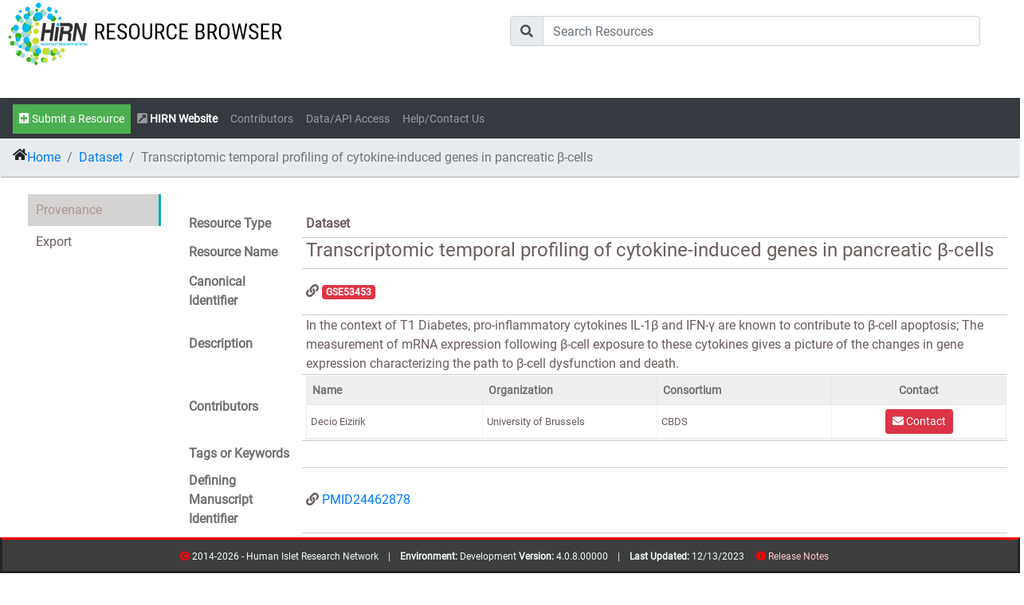

--- FILE ---
content_type: text/html; charset=utf-8
request_url: https://resourcebrowser.hirnetwork.org/Resource/Dataset/75762998-216b-4a82-8957-d6653a49eb36
body_size: 30521
content:
<!DOCTYPE html>
<html style="height:100%;">
<head>
    <title>HIRN Resource Browser - Dataset - Transcriptomic temporal profiling of cytokine-induced genes in pancreatic &amp;#x3B2;-cells</title>
     <link rel="apple-touch-icon" sizes="57x57" href="/Content/theme/favicon/apple-icon-57x57.png">
<link rel="apple-touch-icon" sizes="60x60" href="/Content/theme/favicon/apple-icon-60x60.png">
<link rel="apple-touch-icon" sizes="72x72" href="/Content/theme/favicon/apple-icon-72x72.png">
<link rel="apple-touch-icon" sizes="76x76" href="/Content/theme/favicon/apple-icon-76x76.png">
<link rel="apple-touch-icon" sizes="114x114" href="/Content/theme/favicon/apple-icon-114x114.png">
<link rel="apple-touch-icon" sizes="120x120" href="/Content/theme/favicon/apple-icon-120x120.png">
<link rel="apple-touch-icon" sizes="144x144" href="/Content/theme/favicon/apple-icon-144x144.png">
<link rel="apple-touch-icon" sizes="152x152" href="/Content/theme/favicon/apple-icon-152x152.png">
<link rel="apple-touch-icon" sizes="180x180" href="/Content/theme/favicon/apple-icon-180x180.png">
<link rel="icon" type="image/png" sizes="192x192" href="/Content/theme/favicon/android-icon-192x192.png">
<link rel="icon" type="image/png" sizes="32x32" href="/Content/theme/favicon/favicon-32x32.png">
<link rel="icon" type="image/png" sizes="96x96" href="/Content/theme/favicon/favicon-96x96.png">
<link rel="icon" type="image/png" sizes="16x16" href="/Content/theme/favicon/favicon-16x16.png">
<link rel="manifest" href="/Content/theme/favicon/manifest.json">
    
<meta name="msapplication-TileColor" content="#ffffff">
<meta name="msapplication-TileImage" content="~/Content/theme/favicon/ms-icon-144x144.png">
<meta name="theme-color" content="#ffffff">
<meta charset="utf-8" />
<meta name="viewport" content="width=device-width, initial-scale=1.0">


    <link rel="stylesheet" href="/bundle/css/shared_lib.min.css?rnd=a4492d30-54d8-4144-a830-08bb91b1d78d" />


    <link rel="stylesheet" href="/bundle/css/shared.min.css?rnd=618bd059-650b-4a1b-b3f4-c79000385884" />





    <script src="https://code.jquery.com/jquery-2.2.4.js"></script>


<script src="/bundle/js/shared_lib.min.js?rnd=678de151-1cee-4562-8c1a-4d7c79724831"></script>
<link rel="stylesheet" href="https://cdnjs.cloudflare.com/ajax/libs/font-awesome/5.15.1/css/all.min.css" integrity="sha512-+4zCK9k+qNFUR5X+cKL9EIR+ZOhtIloNl9GIKS57V1MyNsYpYcUrUeQc9vNfzsWfV28IaLL3i96P9sdNyeRssA==" crossorigin="anonymous" />
<script src="https://cdn.jsdelivr.net/npm/lodash@4.17.20/lodash.min.js"></script>







    <script src="/bundle/js/shared.min.js?rnd=74d09dd0-2c4b-421c-a703-23151356c205"></script>




    
    <meta name='description' content="Human Islet Research Network (HIRN) Resource: Transcriptomic temporal profiling of cytokine-induced genes in pancreatic &amp;#x3B2;-cells - In the context of T1 Diabetes, pro-inflammatory cytokines IL-1&amp;#x3B2; and IFN-&amp;#x3B3; are known to contribute to &amp;#x3B2;-cell apoptosis;&amp;#xA;The measurement of mRNA expression following &amp;#x3B2;-cell exposure to these cytokines gives a picture of the changes in gene expression characterizing the path to &amp;#x3B2;-cell dysfunction and death. Contributor(s):Decio Eizirik" />
    <meta name='keywords' content="GSE53453, , PMID24462878" />

    <!-- Global site tag (gtag.js) - Google Analytics -->
    <!-- Google tag (gtag.js) -->
    <script async src="https://www.googletagmanager.com/gtag/js?id=G-G6WEWDH5DQ"></script>
    <script>
        window.dataLayer = window.dataLayer || [];
        function gtag() { dataLayer.push(arguments); }
        gtag('js', new Date());

        gtag('config', 'G-G6WEWDH5DQ');
    </script>
    <script>
        document.addEventListener("touchstart", function() { }, true);
    </script>
</head>
<body style="height: 100%;">
    <!--[if lt IE 7]>
        <p class="chromeframe">You are using an <strong>outdated</strong> browser. Please <a href="http://browsehappy.com/">upgrade your browser</a> or <a href="http://www.google.com/chromeframe/?redirect=true">activate Google Chrome Frame</a> to improve your experience.</p>
    <![endif]-->
    <div class="overlay" id="overlay">
        <div class="cssload-thecube">
            <div class="cssload-cube cssload-c1"></div>
            <div class="cssload-cube cssload-c2"></div>
            <div class="cssload-cube cssload-c4"></div>
            <div class="cssload-cube cssload-c3"></div>
        </div>
    </div>
    <div id="logo" style="width:100%; background-color:#FFFFFF;" class="row">
    <div class="col">
        <a href="/Home/Index"><img src="/images/hirnrblogo.png" /></a>
    </div>
    <div class="col" style="margin: 20px;">
        <form id="top_search_bar" class="search-container2" action="/SearchResults/Results/">
            <div class="input-group mb-2">
                <div class="input-group-prepend">
                    <div class="input-group-text"><i class="fas fa-search"></i></div>
                </div>
                <input type="text" class="form-control" id="txt_main_search" name="query" placeholder="Search Resources">
            </div>
            <input type="submit" id="search-submit" />
        </form>
    </div>

    </div>
</div>

<nav class="navbar navbar-expand-lg navbar-dark bg-dark sticky-top" style="margin-bottom:0px; padding-bottom: 6px;">
 
    <button class="navbar-toggler" type="button" data-toggle="collapse" data-target="#navbarSupportedContent" aria-controls="navbarSupportedContent" aria-expanded="false" aria-label="Toggle navigation">
        <span class="navbar-toggler-icon"></span>
    </button>
    <div class="collapse navbar-collapse" id="navbarSupportedContent">
        <ul class="navbar-nav mr-auto">

            <li class="nav-item"><a class="kldr_text5 nav-link" href="/Resource/New" style="color: #FFFFFF; background-color: #4CAF50; "><i class="fas fa-plus-square"></i> Submit a Resource</a></li>
            <li class="nav-item"><a class="kldr_text5 nav-link" href="https://www.hirnetwork.org" target="_blank"><b><i class="fas fa-external-link-square-alt"></i> <span style="color:#FFFFFF;">HIRN Website</span></b></a></li>

            <li class="nav-item"><a class="kldr_text5 nav-link" href="/Home/Consortia">Contributors</a></li>

            <li class="nav-item"><a class="kldr_text5 nav-link" href="/Data/Index">Data/API Access</a></li>

            <li class="nav-item"><a class="kldr_text5 nav-link" href="/Home/Help">Help/Contact Us</a></li>


            

        </ul>
    </div>
</nav>

    <main role="main" class="container-fluid px-0 body-content" id="main_container" style="height:100% !important; margin-bottom:100px !important; margin-top:0px !important; padding-top:0px !important;">
        
<script type="application/ld+json">
    
  {
    "@id": "https://resourcebrowser.hirnetwork.org/",
    "@graph": [
      {
        "@id": "https://resourcebrowser.hirnetwork.org/Resource/Dataset/75762998-216b-4a82-8957-d6653a49eb36",
        "http://purl.org/spar/datacite/Identifier": [
          {
            "@value": "75762998-216b-4a82-8957-d6653a49eb36"
          }
        ],
        "http://purl.org/dc/terms/title": [
          {
            "@value": "Transcriptomic temporal profiling of cytokine-induced genes in pancreatic ??-cells"
          }
        ],
        "http://purl.org/spar/datacite/ResourceIdentifier": [
          {
            "@value": "https://www.ncbi.nlm.nih.gov/geo/query/acc.cgi?acc=GSE53453"
          }
        ],
        "http://purl.obolibrary.org/obo/NCIT_C15321": [
          {
            "@value": "Dataset"
          }
        ],
        "http://purl.org/dc/terms/contributor": [
          {
            "@value": "https://resourcebrowser.hirnetwork.org/Contributor/Index/decio_eizirik@hirnetwork.org"
          }
        ],
        "@type": [
          "http://purl.org/dc/terms/PhysicalResource"
        ]
      }
    ]
  }

</script>

<script>
        var _resource;
        var _resourceId = '75762998-216b-4a82-8957-d6653a49eb36';
        var _resourceRelations;
        var _contributors;
        var authenticatedUserName = '';
        var isAdmin = 'False';
</script>



    <script src="/bundle/js/ResourceDetail.min.js?rnd=43082dae-4500-49e0-863a-2fe8d276eeee"></script>



<nav aria-label="breadcrumb" class="kdlr_nav_breadcrumb">
    <ul class="breadcrumb kdlr_breadcrumb">
        <li class="breadcrumb-item"><i class="fas fa-home"></i> <a href="/">Home</a></li>
        <li class="breadcrumb-item"><a href="#" id="breadcrumb_resourcetype_link"><span id="breadcrumb_resourcetype_name"></span></a></li>
        <li class="breadcrumb-item active"><span id="breadcrumb_resource_name"></span></li>
    </ul>
</nav>
<div class="container-fluid" style="padding-top:5px; margin-bottom:100px;">
    <span id="curationStatusHeader" class="badge badge-danger"></span>
    <div class="tabs" style="height:100%;">
        <nav>
            <a id="tablink-1">Provenance</a>
            <a id="tablink-2"><span id="tab_resource_name"></span></a>
            <a id="tablink-3">Specifications</a>
            <a id="tablink-4">Related Resources</a>
            <a>Export</a>
        </nav>
        <div class="content resourceTab" id="tabs-1" tablink="tablink-1">
            <div id="nodata_1" class="kldr_placeholder">NO DATA</div>
            <div id="group_ResourceData">
    <table class="table_resource">
        <tr class="hideable" id="tr_Resource_ResourceType">
            <td class="row_resource_key"><span class="key_label1">Resource Type</span></td>
            <td class="row_resource_value"><div class="key_value1" id="lbl_Resource_ResourceType"/></td>
        </tr>
        <tr class="hideable" id="tr_Resource_Name">
            <td class="row_resource_key"><span class="key_label1">Resource Name</span></td>
            <td class="row_resource_value"><div class="key_value1 kldr_display_Text" id="lbl_Resource_Name" modelField="Name" /></td>
        </tr>
        <tr class="hideable" id="tr_Resource_CanonicalId">
            <td class="row_resource_key"><span class="key_label1">Canonical Identifier</span></td>
            <td class="row_resource_value"><div class="key_value1 kldr_display_Text" id="lbl_Resource_CanonicalId" modelField="CanonicalId" /></td>
        </tr>
        <tr class="hideable" id="tr_Resource_SecondaryIdentifiers">
            <td class="row_resource_key"><span class="key_label1">Alternative/Secondary Identifiers</span></td>
            <td class="row_resource_codedValue">
                <div class="key_value1 kldr_display_OneToMany" id="jsGrid_Resource_SecondaryIdentifiers" modelField="SecondaryIdentifiers" />
            </td>
        </tr>
        <tr class="hideable" id="tr_Resource_Url">
            <td class="row_resource_key"><span class="key_label1">URL</span></td>
            <td class="row_resource_value"><div class="key_value1 kldr_display_Text" id="lbl_Resource_Url" modelField="Url" /></td>
        </tr>
        <tr class="hideable" id="tr_Resource_Description">
            <td class="row_resource_key"><span class="key_label1">Description</span></td>
            <td class="row_resource_value"><div class="key_value1 kldr_display_Textarea" id="lbl_Resource_Description" modelField="Description" /></td>
        </tr>
         <tr class="hideable" id="tr_Resource_Contributors">
            <td class="row_resource_key"><span class="key_label1">Contributors</span></td>
            <td class="row_resource_value"><div class="key_value1 kldr_display_MultiCodedValue" id="jsGrid_Resource_Contributors" modelField="Contributors" /></td>
        </tr>

        <tr class="hideable" id="tr_Resource_Vendor">
            <td class="row_resource_key"><span class="key_label1">Vendor</span></td>
            <td class="row_resource_value"><div class="key_value1" id="lbl_Resource_Vendor" modelField="Vendor" /></td>
        </tr>

        <tr class="hideable" id="tr_Resource_VendorCatNumber">
            <td class="row_resource_key"><span class="key_label1">Vendor Catalog Number</span></td>
            <td class="row_resource_value"><div class="key_value1 kldr_display_text" id="lbl_Resource_VendorCatNumber" modelField="VendorCatNumber" /></td>
        </tr>
        <tr class="hideable" id="tr_Resource_VendorLotNumber">
            <td class="row_resource_key"><span class="key_label1">Vendor Lot Number</span></td>
            <td class="row_resource_value"><div class="key_value1 kldr_display_text" id="lbl_Resource_VendorLotNumber" modelField="VendorLotNumber" /></td>
        </tr>
        <tr class="hideable" id="tr_Resource_Vendor">
            <td class="row_resource_key"><span class="key_label1">Vendor Resource Name</span></td>
            <td class="row_resource_value"><div class="key_value1" id="lbl_Resource_VendorResourceName" modelField="VendorResourceName" /></td>
        </tr>


        <tr class="hideable" id="tr_Resource_Tags">
            <td class="row_resource_key"><span class="key_label1">Tags or Keywords</span></td>
            <td class="row_resource_value"><div class="key_value1 kldr_display_MultiText" id="lbl_Resource_Tags" modelField="Tags" /></td>
        </tr>
        <tr class="hideable" id="tr_Resource_DefiningManuscriptId">
            <td class="row_resource_key"><span class="key_label1">Defining Manuscript Identifier</span></td>
            <td class="row_resource_value"><div class="key_value1 kldr_display_Text" id="lbl_Resource_DefiningManuscriptId" modelField="DefiningManuscriptId" /></td>
        </tr>

        <tr class="hideable" id="tr_Resource_Publications">
            <td class="row_resource_key"><span class="key_label1">Publications</span></td>
            <td class="row_resource_value"><div class="key_value1 kldr_display_MultiCodedValue" id="jsGrid_Resource_Publications" modelField="Publications" /></td>
        </tr>
         <tr class="hideable" id="tr_Resource_RelatedResources">
            <td class="row_resource_key"><span class="key_label1">Related Resources</span></td>
            <td class="row_resource_value"><div class="key_value1"><div id="jsGrid_Resource_RelatedResources"/></div></td>
        </tr>



    </table>
</div>
            <input name="__RequestVerificationToken" type="hidden" value="CfDJ8GFXtr2YkABGhPOPXCxn_nUBSdpni-QIFnn3ZnqhRd0IpO9W4vImfCUvUT3X1OuNulXIdKlkAkCN0-bp3HvTd8HaY40zJ3Z1kLfCyADGylsDsDpQ89YSMd9r90UTh2qsRFLIbAMIHWFV7QPGyOyIiLg" />
<script>
    $(document).ready(function() {
        if (_resource.ResourceApplications != null) {
            var card = "";
            _resource.ResourceApplications.forEach((app) => {
                card += `<div class='card border-info bg-light col-sm-3' style='margin: 5px;'><div class='card-header'><b><i class="fas fa-thumbtack"></i> ${app.Usage.Name}</b></div>
                                    <div class='row ml-3 mt-1'>`;
                if (app.Rating) {
                    for (var j = 1; j <= app.Rating; j++) {
                        card += "<i class='far fa-star'></i>";
                    }
                }
                card += "</div><div class='card-body'>";
                if (app.Publications.length > 0) {
                    card += "<hr><b>Publications</b><br>";
                    app.Publications.forEach((pub) => {
                        let pubUrl = pub.Url;
                        if (pubUrl) {
                            if (pubUrl.length > 3) {
                                if (pubUrl.slice(0, 4).toLowerCase() !== "http") {
                                    if (pubUrl.slice(0, 4).toLowerCase() == "pmid") {
                                        pubUrl = "https://www.ncbi.nlm.nih.gov/pubmed/" + pub.Url.slice(4);
                                    } else {
                                        pubUrl = "";
                                    }
                                }
                            } else {
                                if (pub.Name.length > 3) {
                                    if (pub.Name.slice(0, 4).toLowerCase() == "pmid") {
                                        pubUrl = "https://www.ncbi.nlm.nih.gov/pubmed/" + pub.Name.slice(4);
                                    } else {
                                        pubUrl = "";
                                    }
                                } else {
                                    pubUrl = "";
                                }
                            }
                        } else {
                            if (pub.Name.length > 3) {
                                if (pub.Name.slice(0, 4).toLowerCase() == "pmid") {
                                    pubUrl = "https://www.ncbi.nlm.nih.gov/pubmed/" + pub.Name.slice(4);
                                } else {
                                    pubUrl = "";
                                }
                            } else {
                                pubUrl = "";
                            }
                        }
                        let IsHirnPubBadge = "";
                        if (pub.IsHirnPublication == true) {
                            IsHirnPubBadge = "<span class='badge badge-info'>HIRN SUPPORTED</SPAN>";
                        }
                        if (pubUrl == "") {
                            card += `<span class='badge badge-light'><i class='fas fa-link'></i> ${pub.Name}</span> ${IsHirnPubBadge}<br>`;
                        } else {
                            card += `<a href="${pubUrl}" target='_blank' class='badge badge-light'><i class='fas fa-link'></i> ${pub.Name}</a> ${IsHirnPubBadge}<br>`;
                        }

                    });
                }
                if (app.Contacts.length > 0) {
                    card += "<hr><b>Contacts</b><br>";
                    app.Contacts.forEach((contact) => {
                        card += `<a href='mailto:${contact.EmailAddress}' class='badge badge-light'><i class='fas fa-envelope'></i> ${contact.FirstName} ${contact.LastName}</a></span><br>`;
                    });
                }
                if (app.UsageNotes) {
                    card += "<hr><b>Notes</b><br><span class='kldr_text6'>" + app.UsageNotes + "</span>";
                }
                card += "</div></div>";
            });
            $("#applicationCards").html(card);
        }
        var applicationSubmission = {};
        applicationSubmission.Contacts = [];
        applicationSubmission.Publications = [];
        applicationSubmission.Rating = '';
        var personCodedValues = RestUtil.get("/api/v1/MetaData/SimplifiedPersons").map(x => {
            return {
                id: x.CanonicalId,
                text: x.Name
            };
        });
        var codedValuesConfig = RestUtil.get("/api/v1/MetaData/CodedValuesByType");
        var contributorHelper = new ContributorHelper(null, codedValuesConfig);

        $("#input_ApplicationSubmissionContacts").select2({
            placeholder: "...",
            data: personCodedValues
        });

        $("#btn_addContact").click(function() {
            var contribId = $("#input_ApplicationSubmissionContacts").val();
            applicationSubmission.Contacts.push(contributorHelper.getContributor(contribId));
            $("#jsGrid_ApplicationSubmissionContacts").jsGrid({ data: applicationSubmission.Contacts });
        });

        $("#jsGrid_ApplicationSubmissionContacts").jsGrid({
            width: "100%",
            inserting: true,
            editing: false,
            sorting: true,
            paging: true,
            deleting: true,
            noDataContent: "Please add one or more contacts",
            data: applicationSubmission.Contacts,
            fields: [
                { name: "LastName", type: "text", title: "Last Name", validate: "required" },
                { name: "FirstName", type: "text", title: "First Name", validate: "required" },
                { name: "Organization", type: "text", title: "Organization" },
                { name: "EmailAddress", type: "text", title: "Email", validate: "required" },
                { type: "control", editButton: false, modeSwitchButton: false }
            ]
        });
        $("#jsGrid_ApplicationSubmissionPublications").jsGrid({
            width: "100%",
            inserting: true,
            editing: false,
            sorting: true,
            paging: true,
            deleting: true,
            noDataContent: "Please add one or more publications",
            data: applicationSubmission.Publications,
            fields: [
                { name: "Name", type: "text", title: "Title" },
                { name: "Url", type: "text", title: "Url" },
                { name: "IsHirnPublication", type: "checkbox", title: "HIRN Supported" },
                { type: "control", editButton: false, modeSwitchButton: false }
            ]
        });
        $("#applicationSubmissionRating").starbox({
            changeable: 'true',
            ghosting: false,
            autoUpdateAverage: true
        }).bind('starbox-value-changed', function(e, value) {
            applicationSubmission.Rating = (value * 5).toString();
        });
        $("#btn_submitApplication").click(function() {
            applicationSubmission.ResourceId = _resource.id;
            applicationSubmission.ResourceName = _resource.Name;
            applicationSubmission.Submitter = $("#txt_Submitter").val();
            if (!$("#applicationSubmission_Usage_bioportal_concept_id").val()) {
                applicationSubmission.Usage = $("#txt_applicationSubmission_Usage").val();
                applicationSubmission.UsageCanonicalId = "";
                applicationSubmission.UsageUrl = "";
                applicationSubmission.UsageOntologyId = "";
                applicationSubmission.UsageNotes = $("#txt_ApplicationSubmissionNotes").val();
            } else {
                applicationSubmission.Usage = $("#applicationSubmission_Usage_bioportal_preferred_name").val();
                applicationSubmission.UsageCanonicalId = $("#applicationSubmission_Usage_bioportal_concept_id").val();
                applicationSubmission.UsageUrl = $("#applicationSubmission_Usage_bioportal_full_id").val();
                applicationSubmission.UsageOntologyId = $("#applicationSubmission_Usage_bioportal_ontology_id").val();
                applicationSubmission.UsageNotes = $("#txt_ApplicationSubmissionNotes").val();
            }
            if (applicationSubmission.Contacts.length < 1) {
                $.confirm({
                    title: 'There is an error with your submission',
                    theme: 'supervan',
                    content:
                        'You must list at least one contact',
                    buttons: {
                        ok: function() {
                        }
                    }
                });
            } else if (!applicationSubmission.Usage) {
                $.alert({
                    title: 'There is an error with your submission',
                    theme: 'supervan',
                    content:
                        'You must enter a usage',
                });
            } else {
                $("#modal_applicationSubmission").hide();
                var sc = new SubmissionClient();
                sc.NewApplication(applicationSubmission, function() {
                    $("#modal_applicationSubmission").modal('hide');
                    $.alert({
                        title: 'Application Submitted',
                        theme: 'supervan',
                        content:
                            'Your submission is now in review.',
                    });
                });
            }
        });
    });
</script>
<div style="padding-left:20px; padding-top:20px;">
    <br />
    <br />
    <h5>Have you used this resource?</h5>
    <button type="button" class="btn btn-sm btn-primary" data-toggle="modal" data-target="#modal_applicationSubmission"><i class="fas fa-star-half-alt"></i> Rate This Resource</button>
    <br />
    <br />
    <div id="resourceApplicationPanel">
        <div id="applicationCards" class="row">No applications found.</div>
    </div>

    <div id="jsonview" class="kldr_text6"></div>
</div>
<!-- Modal -->
<div class="modal fade" id="modal_applicationSubmission" tabindex="-1" role="dialog" aria-hidden="true">
    <div class="modal-dialog modal-dialog-centered  modal-lg" role="document">
        <div class="modal-content">
            <div class="modal-header">
                <h5 class="modal-title" id="exampleModalCenterTitle">Submit an Application</h5>
                <button type="button" class="close" data-dismiss="modal" aria-label="Close">
                    <span aria-hidden="true">&times;</span>
                </button>
            </div>
            <div class="modal-body">
                <div>
                    <label>Your Email Address</label>
                    <input type="text" class="form-control" id="txt_Submitter" />
                </div>

                <label>Rating</label>
                <div id="applicationSubmissionRating"></div>

                <label>Usage</label>
                <input type="text" class="form-control kldr_coded_select bp_form_complete-OBI,OBI_BCGO,CO,ERO,CL,UBERON,DOID,NCBITAXON,VTO,EO,EFO-name" name="applicationSubmission_Usage" id="txt_applicationSubmission_Usage" />

                <label>Contact</label>

                <div class="row">
                    <div class="col">
                        <select id="input_ApplicationSubmissionContacts" style="width: 100%;"></select>
                    </div>
                    <div class="col">
                        <span class="btn btn-primary" id="btn_addContact"><i class="fas fa-plus-circle"></i> Add</span>
                    </div>
                </div>

                <div id="jsGrid_ApplicationSubmissionContacts" class="kldr_text6"></div>


                <label>Publications</label>
                <div id="jsGrid_ApplicationSubmissionPublications" class="kldr_text6"></div>

                <label>Notes</label>
                <textarea class="form-control" id="txt_ApplicationSubmissionNotes"></textarea>

            </div>
            <div class="modal-footer">
                <button type="button" class="btn btn-secondary" data-dismiss="modal">Cancel</button>
                <button type="button" class="btn btn-primary" id="btn_submitApplication">Submit Application</button>
            </div>
        </div>
    </div>
</div>




        </div>
        <div class="content resourceTab" id="tabs-2" tablink="tablink-2">
            <div id="nodata_2" class="kldr_placeholder">NO DATA</div>
            <div id="group_DatasetData">
    <table class="table_resource">
        <tr class="hideable" id="tr_Dataset_DatasetType">
            <td class="row_resource_key"><span class="key_label1">Type of Dataset</span></td>
            <td class="row_resource_codedValue"><div class="key_value1 kldr_display_codedValue>" id="lbl_Dataset_DatasetType" modelField="DatasetData.DatasetType" /></td>
        </tr>
        <tr class="hideable" id="tr_Dataset_ExperimentDesign">
            <td class="row_resource_key"><span class="key_label1">Experiment Design</span></td>
            <td class="row_resource_codedValue"><div class="key_value1 kldr_display_codedValue" id="lbl_Dataset_ExperimentDesign" modelField="DatasetData.ExperimentDesign" /></td>
        </tr>
        <tr class="hideable" id="tr_Dataset_BiosampleCharacteristics">
            <td class="row_resource_key"><span class="key_label1">Biosample Characteristics</span></td>
            <td class="row_resource_codedValue"><div class="key_value1 kldr_display_multiCodedValue" id="lbl_Dataset_BiosampleCharacteristics" modelField="DatasetData.BiosampleCharacteristics" /></td>
        </tr>
        <tr class="hideable" id="tr_Dataset_BiosampleType">
            <td class="row_resource_key"><span class="key_label1">Biosample Type</span></td>
            <td class="row_resource_codedValue"><div class="key_value1 kldr_display_multiCodedValue" id="lbl_Dataset_BiosampleType" modelField="DatasetData.BiosampleType" /></td>
        </tr>
        <tr class="hideable" id="tr_Dataset_TechnologyType">
            <td class="row_resource_key"><span class="key_label1">Technology Type or Sequencing Platform</span></td>
            <td class="row_resource_codedValue"><div class="key_value1 kldr_display_codedValue" id="lbl_Dataset_TechnologyType" modelField="DatasetData.TechnologyType" /></td>
        </tr>
    </table>
</div>

        </div>
        <div class="content resourceTab" id="tabs-3" tablink="tablink-3">
            <div id="nodata_3" class="kldr_placeholder">NO DATA</div>
            
        </div>
        <div class="content resourceTab" id="tabs-4" tablink="tablink-4">
            <div id="nodata_4" class="kldr_placeholder">
           
            </div>
        </div>
        <div class="content">
            <div align="center">
                <br />
                <a href="/api/v4/p_Resource/ById/75762998-216b-4a82-8957-d6653a49eb36"><button type="button" class="btn btn-secondary btn-sm">Export JSON</button></a>
            </div>
        </div>
    </div>
    <br /><br />
    <a href="/Admin/Resources/Edit/75762998-216b-4a82-8957-d6653a49eb36"><span id="btn_adminEdit" class="btn btn-warning"><i class="fas fa-edit"></i> Edit in Admin</span></a>
</div>
        <div id="spacer" style="height:100px;">.</div>
        <div class="clearFloat"></div>
    </main>
    

<footer class="footer">
    <div class="container text-center">
        <span class="kldr_text6" style="color: azure;">
            <i class="fas fa-copyright" style="color: #FF0000;"></i> 2014-2026 - Human Islet Research Network &nbsp;&nbsp; | &nbsp;&nbsp;
            <b>Environment: </b>Development
            <b>Version: </b>4.0.8.00000 &nbsp;&nbsp; | &nbsp;&nbsp;
            <b>Last Updated: </b> 12/13/2023
            &nbsp; &nbsp; <i class="fas fa-info-circle" style="color:#FF0000;"></i><a href="/Home/Releases/" style="color:#ffcccc"> Release Notes </a>
            <span style="font-size: 1px; color: #3e3d3d ">
                <a href="/Directory/Resources" style="font-size: 1px; color: #3e3d3d ">resources</a>
                <a href="/Directory/Contributors" style="font-size: 1px; color: #3e3d3d ">contribs</a>
            </span>
        </span>
    </div>
</footer>

</body>
</html>


--- FILE ---
content_type: text/css
request_url: https://resourcebrowser.hirnetwork.org/bundle/css/shared.min.css?rnd=618bd059-650b-4a1b-b3f4-c79000385884
body_size: 10971
content:
body{padding-top:0;margin-bottom:0;font-family:'Roboto',sans-serif !important;transition:transform .2s}body.ps-active{transform:translateX(300px)}body.select2{transform:translateX(300px);background-color:#f00}.body-content{padding-top:5px;padding-left:100px;padding-right:100px}.footer{position:fixed;bottom:0;width:100%;height:45px;line-height:40px;background-color:#3e3d3d;border-top:3px;border-top-color:#f00;border-style:solid}#left-side-panel{position:fixed;top:0;left:0;width:300px;height:100%;background-color:#efefef;border-width:0 4px 0 0;border-color:#00bfff;border-style:solid;transform:translateX(-300px)}.jsgrid-cell{font-size:13px;padding:5px;word-wrap:break-word}.jsgrid-header-row>.jsgrid-header-cell{background-color:#efefef;color:#6f706f;font-size:14px}.jsgrid-grid-header,.jsgrid-grid-body{overflow:auto}.jsgrid-pager-page a:hover{color:#f00;font-weight:bold}.jsgrid-header-row th:hover{background-color:#bae7fe;color:#858585}.jsgrid-pager-container{text-align:center;background-color:#efefef;color:#6f706f;font-size:14px}.dl-horizontal dt{white-space:normal}input:hover{border-color:#f00}textarea:hover{border-color:#f00}fieldset{margin-top:20px;padding:20px;border-style:solid;border-color:#1689a7;border-width:2px;color:#1689a7}fieldset:hover{background-color:#f5f5f5}legend{background-color:#1689a7;color:#fff;padding-left:20px;border-bottom:none;margin-bottom:0;display:inherit;text-decoration:none}.fieldset-sub1{border-color:#19bfea;color:#19bfea}.fieldset-sub1:hover{background-color:#f0ffff}.color-sub1{background-color:#19bfea;color:#fff}.resourceBadge{-ms-border-radius:1px;border-radius:1px;cursor:pointer;padding:10px;margin:5px;border-width:5px;border-style:solid;width:20%;display:inline-block}.resourceBadge:hover{border-color:#f00}.resourceBadgeAbbrev{font-size:5em}.resourceBadgeTitle{font-size:1.8em;font-weight:600}.resourceSubBadgeTitle{font-size:1.6em;font-weight:200}.resourceBadgeCount{font-size:1.5em}.inactivecard{background-color:#efefef;color:rgba(0,0,0,.2)}.resourceBadgeIcon{filter:invert(100%);opacity:.9;filter:alpha(opacity=90)}.resourceBadgeIconContainer{width:64px;height:40px}.resourceBadgeIconContainer img{width:100%;height:auto}.resourceHeaderIconContainer{width:64px;height:40px}.resourceHeaderIconContainer img{width:100%;height:auto}.rb_BioReagent{background-color:#1dbde9;border-color:#13759b;color:#fff}.rb_Dataset{background-color:#b2dcd8;border-color:#789492;color:#6f706f}.rb_Document{background-color:#40b248;border-color:#266b2b;color:#fff}.rb_Technology{background-color:#dddc33;border-color:#a8a727;color:#6f706f}.select2-container{font-size:13px;text-align:left}.filterSelector{padding-top:10px;padding-bottom:5px;padding-left:10px;background-color:#efefef;border-style:solid;border-width:1px;border-bottom-width:0;border-top-color:#f3f3f3;border-left-color:#858585;border-right-color:#858585}.h-tcolor-1{color:#efefef}.h-label-3{display:flow;width:200px;padding:5px;font-size:12px}.h-select-1{width:250px;padding-right:10px}.h-select-2{width:350px;padding-right:10px}.h-select-3{width:450px;padding-right:10px}.ui-jqgrid tr.jqgrow td{text-overflow:ellipsis;-o-text-overflow:ellipsis}.vcenter{display:inline-block;vertical-align:middle;float:none}.table_resource{width:100%}.row_resource_key{width:15%;text-align:left;padding:5px 10px 5px 15px;font-weight:bold;color:#6f706f;border-style:none}.row_resource_value{padding-left:5px;width:85%;border-style:solid;border-width:0 0 1px 0;border-color:rgba(0,0,0,.2)}.row_resource_codedValue{border-width:0 0 1px 0;border-color:#4b585f;padding-top:10px;padding-bottom:10px}.searchSelect{margin-top:20px;width:300px}.select2-container{font-size:13px;text-align:left}.select2-selection__choice{background-color:#56a600}.select2-dropdown{font-size:12px;text-align:left}@media(min-width:768px){#wrapper{padding-left:350px}#wrapper.toggled{padding-left:0}#sidebar-wrapper{width:350px}#wrapper.toggled #sidebar-wrapper{width:0}#page-content-wrapper{padding:20px;position:relative}#wrapper.toggled #page-content-wrapper{position:relative;margin-right:0}}.listviewItem{padding:10px;margin-top:5px;margin-bottom:5px;border-style:dashed;border-width:0 0 1px 0;border-color:#9d9d9d}.listviewItem:hover{padding:9px;background-color:#ecf1f4;border-style:solid;border-width:1px}.card{box-shadow:0 4px 8px 0 rgba(0,0,0,.2);transition:.3s}.card:hover{box-shadow:0 8px 16px 0 rgba(0,0,0,.2)}.search-box input[type="text"]{font-size:.9em}.search-box{-webkit-transition:width .6s,border-radius .6s,background .6s,box-shadow .6s;transition:width .6s,border-radius .6s,background .6s,box-shadow .6s;width:30px;height:30px;border-radius:20px;border:none;cursor:pointer;background:#000}.search-box+label .search-icon{color:#000;font-size:.7em;padding-left:4px}.search-box:hover{color:#fff;background:#c8c8c8;box-shadow:0 0 0 4px #3d4752}.search-box:hover+label .search-icon{color:#fff}.search-box:focus{-webkit-transition:width .6s cubic-bezier(0,1.22,.66,1.39),border-radius .6s,background .6s;transition:width .6s cubic-bezier(0,1.22,.66,1.39),border-radius .6s,background .6s;border:3px;border-style:solid;outline:2px;box-shadow:none;padding-left:15px;padding-top:5px;padding-bottom:5px;cursor:text;width:450px;border-radius:auto;background:#ebebeb;color:#000;opacity:.95;font-size:.8em}.search-box:focus+label .search-icon{color:#000}.search-box:not(:focus){text-indent:-5000px}#search-submit{position:relative;left:-5000px}.search-icon{position:relative;left:-30px;color:#fff;cursor:pointer}#searchDiv{margin-top:8px;position:fixed;z-index:1}.starrr{display:inline-block}.starrr a{font-size:16px;padding:0 1px;cursor:pointer;color:#ffd119;text-decoration:none}.bootstrap-autocomplete{z-index:3000}.kldr_navbar{background-color:#303030}ul.nav a{color:#f8f8f8 !important}.jumbotron{background-color:#b1d5e0;border-style:solid;border-width:1px}.navbar{padding-bottom:0;margin-bottom:0}.nav{margin-top:5px;margin-left:30px}.nav li a{font-size:.2em}.inner{width:20%;margin:0 auto}.kldr_text1{font-family:'Roboto',sans-serif;font-size:2.5em;color:#303030}.kldr_text2{font-family:'Roboto',sans-serif;font-size:1.75em;color:#303030}.kldr_text3{font-family:'Roboto',sans-serif;font-size:1.3em;color:#303030}.kldr_text4{font-family:'Roboto',sans-serif;font-size:1.1em;color:#303030}.kldr_text5{font-family:'Roboto',sans-serif;font-size:.9em;color:#303030}.kldr_text6{font-family:'Roboto',sans-serif;font-size:.75em;color:#303030}.kldr_searchinput{width:240px}.kldr_bold{font-weight:700}.kldr_tc_default{color:#303030}.kldr_tc_alt{color:#303030}.kldr_tc_light{color:#fff}.kldr_tc_light_alt{color:#fffdf7}.kldr_tc_1{color:#517bc6}.kldr_tc_2{color:#676767}.kldr_tc_3{color:#acacac}.kldr_placeholder{width:100%;height:300px;text-align:center;background-color:#efefef;padding:120px 0;font-size:2em;font-family:Roboto,sans-serif;color:#d5d2d2;border-style:solid;border-width:2px;border-color:#c3bebe}.kldr_warning{border-style:solid;border-width:2px;border-color:#f00}.kldr_fieldIndicator{font-size:.6em;font-family:Roboto,sans-serif;padding:2px;background-color:#ffc;color:#f00;border-style:solid;border-width:1px;border-color:#000}.kdlr_breadcrumb{border-style:solid;border-width:0 0 1px 0;border-color:#a8a8a8}.kdl-panel{border-style:solid;border-width:0 0 0 3px;padding:20px;margin-left:20px;background-color:#e5e5e5}.kdl-stripe-red{border-color:#f00}.kdl-stripe-yellow{border-color:#eaba00}.kdl-stripe-blue{border-color:#006add}.kdl-stripe-green{border-color:#00971a}.kdl-stripe-black{border-color:#000}.kdl-font-red{color:#f00}.kdl-font-yellow{color:#eaba00}.kdl-font-blue{color:#006add}.kdl-font-green{color:#00971a}.kdl-font-black{color:#000}.kdl-font-alt-red{color:#a00707}.kdl-font-alt-yellow{color:#b98800}.kdl-font-alt-blue{color:#002d74}.kdl-font-alt-green{color:#014e00}.kdl-font-alt-black{color:#282828}.kdl-display-label{font-size:4em;padding:0;margin:0;text-align:center;line-height:1em}.small-label{font-size:.7em;padding:0;margin:0;font-weight:bold;text-align:center;line-height:.9em}.effect2{position:relative}.effect2:before,.effect2:after{z-index:-1;position:absolute;content:"";bottom:15px;left:10px;width:50%;top:80%;max-width:300px;background:#777;-webkit-box-shadow:0 15px 10px #777;-moz-box-shadow:0 15px 10px #777;box-shadow:0 15px 10px #777;-webkit-transform:rotate(-3deg);-moz-transform:rotate(-3deg);-o-transform:rotate(-3deg);-ms-transform:rotate(-3deg);transform:rotate(-3deg)}.effect2:after{-webkit-transform:rotate(3deg);-moz-transform:rotate(3deg);-o-transform:rotate(3deg);-ms-transform:rotate(3deg);transform:rotate(3deg);right:10px;left:auto}.effect6{position:relative;-webkit-box-shadow:0 1px 4px rgba(0,0,0,.3),0 0 40px rgba(0,0,0,.1) inset;-moz-box-shadow:0 1px 4px rgba(0,0,0,.3),0 0 40px rgba(0,0,0,.1) inset;box-shadow:0 1px 4px rgba(0,0,0,.3),0 0 40px rgba(0,0,0,.1) inset}.effect6:before,.effect6:after{content:"";position:absolute;z-index:-1;-webkit-box-shadow:0 0 20px rgba(0,0,0,.8);-moz-box-shadow:0 0 20px rgba(0,0,0,.8);box-shadow:0 0 20px rgba(0,0,0,.8);top:50%;bottom:0;left:10px;right:10px;-moz-border-radius:100px/10px;border-radius:100px/10px}.effect6:after{right:10px;left:auto;-webkit-transform:skew(8deg) rotate(3deg);-moz-transform:skew(8deg) rotate(3deg);-ms-transform:skew(8deg) rotate(3deg);-o-transform:skew(8deg) rotate(3deg);transform:skew(8deg) rotate(3deg)}.tabs{margin:0 20px;position:relative;width:100%;height:100%;display:flex;align-items:flex-start}.tabs nav{display:flex;flex-wrap:wrap;align-items:stretch;color:#6c5d5d;width:170px}.tabs nav a{padding:8px 0 8px 10px;text-align:left;width:100%;cursor:pointer}.tabs nav a:hover,.tabs nav a.selected{background:#d5d2d2;color:#ad9897;border-style:solid;border-width:0 3px 0 0;border-color:#00abbd}.tabs .content{padding:20px 0;color:#6c5d5d;width:0;overflow:hidden;opacity:0;transition:opacity .1s linear 0s}.tabs .content.visible{padding:20px;width:calc(100% - 150px);overflow:visible;opacity:1}.tabs .content p{padding-bottom:2px}.tabs .content p:last-of-type{padding-bottom:0}.form_header{background-color:#000;border-style:solid;border-width:2px;border-color:#000;color:#fff;padding:5px}.form_header_label{font-size:1.2em;margin:10px 0 0 10px;padding-top:30px}.form_group{border-style:solid;border-width:10px;border-color:#9199b0;padding:20px;margin:30px;width:95%}.form_group:hover{border-color:#2d67dd}.form_label{font-size:1.2em}.form_section{margin:15px;text-align:left;padding:15px}.form_section:hover{border-style:solid;margin:15px 15px 15px 11px;border-width:0 0 0 4px;border-color:#b9bed8}.form_field_optional{color:#85b6b6}.form_label_small{font-size:.8em}.kldr_form_label_invalid{color:#ff4747;font-weight:800}.kldr_lv_checkbox{float:left;margin:10px;clear:both;width:auto;padding:10px;background-color:#ccc;transform:scale(2.5);text-align:left}.kldr_bp_cvmessage{background-color:#d8e5ed;color:#1a344f;padding-left:5px;padding-right:5px;height:29px;font-size:.9em;margin:3px;line-height:29px}.kldr_bp_btn_clear{margin-top:3px;height:29px;font-size:.9em}